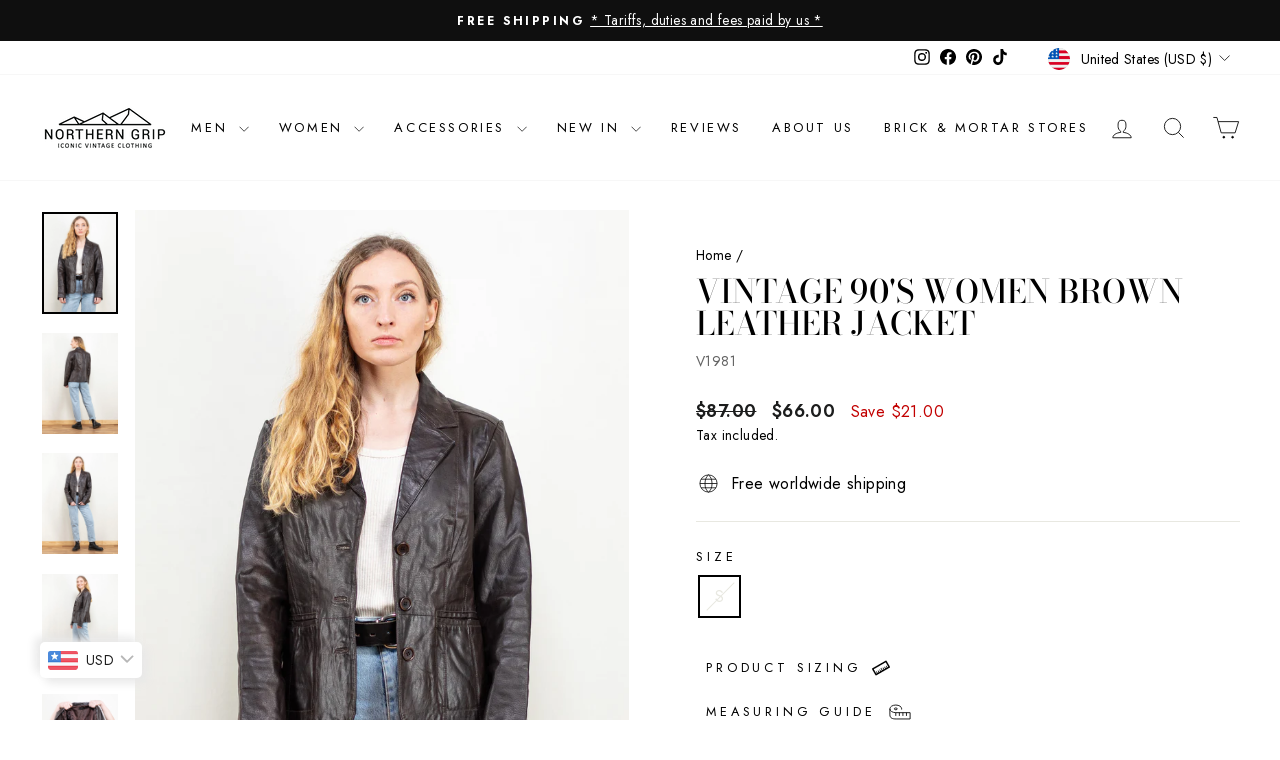

--- FILE ---
content_type: text/json
request_url: https://conf.config-security.com/model
body_size: 86
content:
{"title":"recommendation AI model (keras)","structure":"release_id=0x58:77:71:2b:57:7f:52:56:74:61:7e:3b:42:58:59:25:26:51:30:73:79:32:2c:5e:21:23:23:2d:36;keras;p6bt6cnhvd32aqni6tnco76x7xsa54lwynww1upoidur5roo5o1g0sygzo31o73m9ojtiuf8","weights":"../weights/5877712b.h5","biases":"../biases/5877712b.h5"}

--- FILE ---
content_type: image/svg+xml
request_url: https://cdn.shopify.com/s/files/1/0284/7804/6292/files/Vector.svg?v=1648919038
body_size: -135
content:
<svg width="18" height="16" viewBox="0 0 18 16" fill="none" xmlns="http://www.w3.org/2000/svg">
<path d="M0.371307 8.3119C0.20073 8.41043 0.076271 8.57267 0.0253006 8.76295C-0.0256699 8.95323 0.00102229 9.15596 0.0995069 9.32656L3.40071 15.0448C3.44949 15.1293 3.51444 15.2033 3.59185 15.2627C3.66925 15.3221 3.75759 15.3657 3.85183 15.3909C3.94607 15.4161 4.04436 15.4226 4.14108 15.4098C4.2378 15.3971 4.33107 15.3654 4.41555 15.3166L17.6286 7.6882C17.7131 7.63942 17.7872 7.57447 17.8465 7.49706C17.9059 7.41966 17.9495 7.33132 17.9747 7.23708C18 7.14284 18.0064 7.04455 17.9936 6.94783C17.9809 6.85111 17.9492 6.75784 17.9004 6.67336L14.5992 0.955123C14.5504 0.870638 14.4855 0.79659 14.4081 0.737207C14.3307 0.677824 14.2423 0.63427 14.1481 0.60903C14.0539 0.583791 13.9556 0.577362 13.8589 0.590109C13.7621 0.602856 13.6689 0.63453 13.5844 0.683323L0.371307 8.3119ZM1.75749 9.22702L13.6839 2.3413L16.2424 6.7729L15.3829 7.26916L14.4241 5.60794L13.7808 5.97946L14.7396 7.6405L13.7559 8.20858L12.7969 6.54736L12.1536 6.91888L13.1126 8.57992L12.13 9.14728L11.1709 7.48606L10.5276 7.85758L11.4867 9.51862L10.503 10.0867L9.17025 7.77856L8.52693 8.1499L9.85965 10.458L8.87577 11.0261L7.91673 9.3649L7.27341 9.73642L8.23245 11.3975L7.24983 11.9646L6.29097 10.3036L5.64765 10.6751L6.60651 12.3362L5.62281 12.9041L4.66377 11.243L4.02045 11.6145L4.97949 13.2756L4.31601 13.6586L1.75749 9.22702Z" fill="black"/>
</svg>
